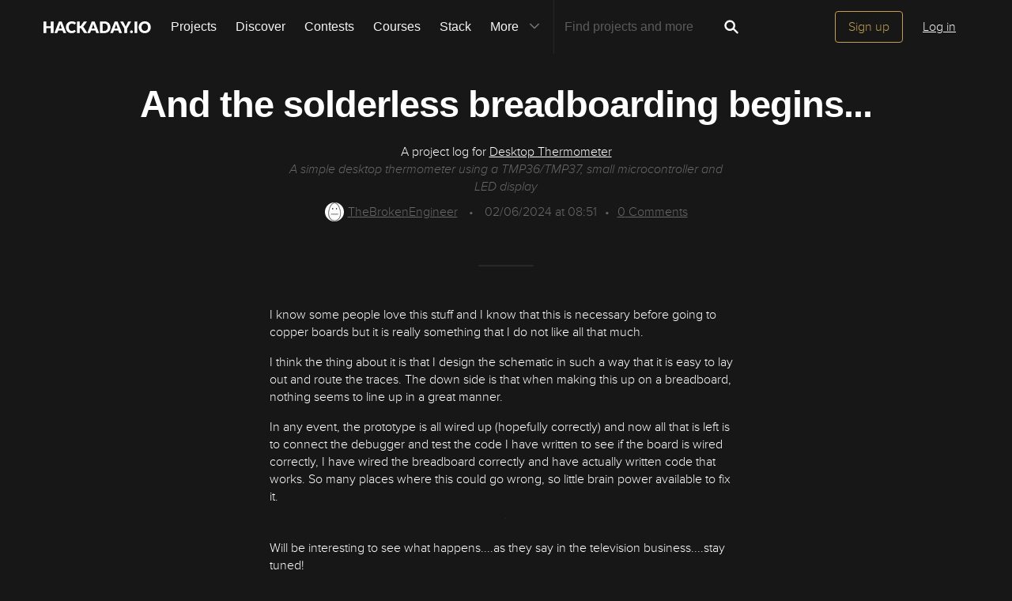

--- FILE ---
content_type: text/html; charset=utf-8
request_url: https://hackaday.io/project/194725-desktop-thermometer/log/227349-and-the-solderless-breadboarding-begins
body_size: 8449
content:
<!doctype html>
<!--[if lt IE 7]> <html class="no-js lt-ie9 lt-ie8 lt-ie7" lang="en"> <![endif]-->
<!--[if IE 7]>    <html class="no-js lt-ie9 lt-ie8" lang="en"> <![endif]-->
<!--[if IE 8]>    <html class="no-js lt-ie9" lang="en"> <![endif]-->
<!--[if IE 9]>    <html class="no-js ie9" lang="en"> <![endif]-->
<!--[if gt IE 9]><!--> <html class="no-js" lang="en"> <!--<![endif]-->

<head>
    
    

<title>And the solderless breadboarding begins... | Details | Hackaday.io</title>
<meta charset="utf-8">
<meta name="viewport" content="width=device-width, initial-scale=1.0">
<meta name="theme-color" content="#333333">
<link rel="apple-touch-icon-precomposed" href="/apple-touch-icon.png">
<link rel="stylesheet" href="//cdn.hackaday.io/css/style.css?version=1.8.0" />
<script type="text/javascript" src="//use.typekit.net/ymb0lgk.js"></script>
<script type="text/javascript">try{Typekit.load({ async: true });}catch(e){}</script>
        <script type="text/javascript">
        function getCommentIdFromUrl() {
            if(window.location.hash) {
                var hash = window.location.hash.substring(1);
                var commentId = parseInt(hash.replace('j-discussion-', ''));
                if (commentId) {
                    return commentId;
                }
            }
            return null;
        }

        var commentId = getCommentIdFromUrl();
        if (commentId) {
            var url = window.location.href;
            if (url.indexOf('?') > -1) {
                url = url.substring(0, url.indexOf('?'));
            }
            if (url.indexOf('#') > -1) {
                url = url.substring(0, url.indexOf('#'));
            }
            url += '/discussion-' + commentId;
            window.location.href = url;
        }
    </script>
    



<!-- Twitter Card data -->
<meta name="twitter:site" content="@hackadayio">
<meta name="twitter:card" content="summary_large_image">
<meta name="twitter:title" content="And the solderless breadboarding begins... | Details | Hackaday.io">
<meta name="twitter:description" content="&lt;p&gt;I know some people love this stuff and I know that this is necessary before going to copper boards but it is really something that I do not like all that much.&amp;#xA0;&lt;/p&gt;

&lt;p&gt;I think the thing about it is that I design the schematic in such a way that it is easy to lay out and route the traces. The down side is that when making this up on a breadboard, nothing seems to line up in a great manner.&lt;/p&gt;

&lt;p&gt;In any event, the prototype is all wired up (hopefully correctly) and now all that is left is to connect the debugger and test the code I have written to see if the board is wired correctly, I have wired the breadboard correctly and have actually written code that works. So many places where this could go wrong, so little brain power available to fix it.&lt;/p&gt;

&lt;figure&gt;&lt;img class=&#34;lazy&#34; data-src=&#34;https://cdn.hackaday.io/images/5323211707209454437.jpg&#34;&gt;&lt;/figure&gt;

&lt;p&gt;Will be interesting to see what happens....as they say in the television business....stay tuned!&lt;br&gt;&lt;/p&gt;">
<meta name="twitter:image" content="https://cdn.hackaday.io/images/4184211707445227241.jpg">

<!-- Open Graph data -->
<meta property="og:type" content="website" />


    <meta property="og:url" content="https://hackaday.io/project/project/194725-desktop-thermometer/log/227349-and-the-solderless-breadboarding-begins">

<meta property="og:title" content="And the solderless breadboarding begins... | Details | Hackaday.io">
<meta property="og:description" content="&lt;p&gt;I know some people love this stuff and I know that this is necessary before going to copper boards but it is really something that I do not like all that much.&amp;#xA0;&lt;/p&gt;

&lt;p&gt;I think the thing about it is that I design the schematic in such a way that it is easy to lay out and route the traces. The down side is that when making this up on a breadboard, nothing seems to line up in a great manner.&lt;/p&gt;

&lt;p&gt;In any event, the prototype is all wired up (hopefully correctly) and now all that is left is to connect the debugger and test the code I have written to see if the board is wired correctly, I have wired the breadboard correctly and have actually written code that works. So many places where this could go wrong, so little brain power available to fix it.&lt;/p&gt;

&lt;figure&gt;&lt;img class=&#34;lazy&#34; data-src=&#34;https://cdn.hackaday.io/images/5323211707209454437.jpg&#34;&gt;&lt;/figure&gt;

&lt;p&gt;Will be interesting to see what happens....as they say in the television business....stay tuned!&lt;br&gt;&lt;/p&gt;">
<meta property="og:image" content="https://cdn.hackaday.io/images/4184211707445227241.jpg">

</head>
<body>
    

<div class="header hfr-has-background-black" id="header">
    
    <div class="hfr-container hfr-is-max-widescreen">
        <nav class="hfr-navbar" role="navigation" aria-label="main navigation">
            <div class="hfr-navbar-brand">
                <a href="/" title="Hackaday.io" class="hfr-navbar-item logo">
                    <img src="/img/logo-squares.png" width="33px" height="23px" alt="Hackaday.io" class="hfr-is-hidden-touch hfr-is-hidden-widescreen">
                    <img src="/img/hackaday-logo.svg" width="138px" height="17px" alt="Hackaday.io" class="hfr-is-hidden-desktop-only">
                </a>
                <a role="button" class="hfr-navbar-burger hfr-burger" aria-label="menu" aria-expanded="false" data-target="navbarBasicExample">
                    <span aria-hidden="true"></span>
                    <span aria-hidden="true"></span>
                    <span aria-hidden="true"></span>
                </a>
            </div>

            <div class="hfr-navbar-menu">
                <div class="hfr-navbar-start">
                    <div class="hfr-navbar-item hfr-has-dropdown hfr-is-hoverable">
                        
                            <a href="/projects" class="hfr-navbar-item hfr-is-family-secondary ">Projects</a>
                        
                    </div>
                    <a href="/discover" class="hfr-navbar-item hfr-is-family-secondary ">Discover</a>
                    <a href="/contests" class="hfr-navbar-item hfr-is-family-secondary ">Contests</a>
                    <a href="/courses" class="hfr-navbar-item hfr-is-family-secondary hfr-is-hidden-desktop-only ">Courses</a>
                    <a href="/stack" class="hfr-navbar-item hfr-is-family-secondary ">Stack</a>
                    <div class="hfr-navbar-item hfr-has-dropdown hfr-is-hoverable">
                        <a class="hfr-navbar-link hfr-is-arrowless hfr-is-family-secondary">More 




    <div class="icon hfr-icon hfr-ml-3 hfr-has-text-grey hfr-is-hidden-touch">
        <svg width="16" height="16" xmlns="http://www.w3.org/2000/svg" viewBox="0 0 16 16"><path d="m8 9.702 4.79-4.79a.707.707 0 1 1 1 .999l-5.14 5.14a.705.705 0 0 1-.652.197.712.712 0 0 1-.646-.196l-5.14-5.14a.703.703 0 0 1-.004-1.002.708.708 0 0 1 1.003.004L8 9.702z" fill-rule="evenodd"/></svg>
        
    </div>

</a>
                        <div class="hfr-navbar-dropdown">
                            <a href="/courses" class="hfr-navbar-item hfr-is-hidden-touch hfr-is-hidden-widescreen">Courses</a>
                            <a href="/list/159729" class="hfr-navbar-item">Tutorials</a>
                            <a href="/events" class="hfr-navbar-item">Events</a>
                            <a href="/hackerspaces" class="hfr-navbar-item">Hackerspaces</a>
                            
                            <a href="https://hackaday.com/" target="_blank" rel="noopener noreferrer" class="hfr-navbar-item">Hackaday.com</a>
                            <a href="https://www.tindie.com/" target="_blank" rel="noopener noreferrer" class="hfr-navbar-item j-store-tracking">Tindie Marketplace</a>
                        </div>
                    </div>
                    <div class="hfr-navbar-item nav search-holder" style="border-left: 1px solid #272727;">
                        
<form id="search-form" class="hfr-field hfr-has-addons" action="/search" onsubmit="return submitSearch();" method="GET">
    <div class="hfr-control">
        <input type="text" placeholder="Find projects and more" name="term" class="hfr-input hfr-is-static j-add-search t-input-search" id="add-search" value="" autocomplete="off" pattern=".{2,}" required title="Two characters minimum"  />
    </div>
    <div class="control">
        <button type="submit" class="hfr-button button-search" title="Search">
            




    <div class="icon hfr-icon hfr-is-medium">
        <svg width="16" height="16" xmlns="http://www.w3.org/2000/svg" viewBox="0 0 16 16"><path d="M10.542 9.368a4.547 4.547 0 1 0-1.015 1.079c.04.086.094.166.165.237l2.727 2.727a.8.8 0 0 0 1.137.006.801.801 0 0 0-.006-1.136l-2.726-2.727a.812.812 0 0 0-.282-.185zm-1.72-.473a2.91 2.91 0 1 0-4.114-4.116 2.91 2.91 0 0 0 4.114 4.117z" fill-rule="evenodd"/></svg>
        
    </div>


        </button>
    </div>
</form>

                    </div>
                </div>

                
                    <div class="hfr-navbar-end">
                        <div class="hfr-navbar-item">
                            <div class="hfr-buttons">
                                <a href="/signup" class="hfr-button hfr-is-primary hfr-is-outlined">Sign up</a>
                                <a href="/signin?returnUrl=%2Fproject%2F194725-desktop-thermometer%2Flog%2F227349-and-the-solderless-breadboarding-begins" class="hfr-button hfr-is-text">Log in</a>
                            </div>
                        </div>
                    </div>
                
            </div>
        </nav>
    </div>
</div>

<div id="topMessage" class="alert small hide">
    <span class="j-top-content"></span>
    <a
        href="javascript:void(0);"
        class="alert-close j-top-message-close"
        title="Close"
    >
        




    <div class="icon icon-close-circle">
        <svg width="16" height="16" xmlns="http://www.w3.org/2000/svg" viewBox="0 0 16 16"><path d="M10.047 10.658a.562.562 0 0 1-.398-.165L7.984 8.828 6.32 10.493a.562.562 0 0 1-.961-.398.56.56 0 0 1 .164-.398L7.19 8.033 5.523 6.368a.561.561 0 1 1 .795-.796l1.665 1.665L9.65 5.572a.563.563 0 0 1 .795.796L8.78 8.033l1.665 1.664a.562.562 0 0 1-.398.961zm-2.062-7.5a4.875 4.875 0 1 0 .002 9.75 4.875 4.875 0 0 0-.004-9.75zm0 10.875a6 6 0 1 1 0-12 6 6 0 0 1 0 12z" fill-rule="evenodd"/></svg>
        
    </div>

 Close
    </a>
</div>




<script>
    var HIO = HIO || {};
</script>

    

    
        <div class="headline">
    <div class="container">
        
            
            <h1>And the solderless breadboarding begins...</h1>
            <p class="description-title">A project log for <a href="/project/194725">Desktop Thermometer</a></p>
            <p class="description-summary">A simple desktop thermometer using a TMP36/TMP37, small microcontroller and LED display</p>
            <div class="description-metainfo">
                
                    <span class="identity-card" data-id="1386166"><a href="/hacker/1386166-thebrokenengineer"><img     src="https://cdn.hackaday.io/images/resize/24x24/2331431707975221004.jpg"     alt="thebrokenengineer" />TheBrokenEngineer</a></span>
                    <span class="bull">&bull;</span>
                
                
                <span class='time-card' style='margin: 0' title='2 years ago'>02/06/2024 at 08:51</span><span class="bull">&bull;</span><a href="#discussion-list" title="See Comments"><span id="comment_count">0</span> Comments</a></span>
            </div>
        

    </div>
</div>


        <div class="container post-content ">
            <p>I know some people love this stuff and I know that this is necessary before going to copper boards but it is really something that I do not like all that much.&#xA0;</p>

<p>I think the thing about it is that I design the schematic in such a way that it is easy to lay out and route the traces. The down side is that when making this up on a breadboard, nothing seems to line up in a great manner.</p>

<p>In any event, the prototype is all wired up (hopefully correctly) and now all that is left is to connect the debugger and test the code I have written to see if the board is wired correctly, I have wired the breadboard correctly and have actually written code that works. So many places where this could go wrong, so little brain power available to fix it.</p>

<figure><img class="lazy" data-src="https://cdn.hackaday.io/images/5323211707209454437.jpg"></figure>

<p>Will be interesting to see what happens....as they say in the television business....stay tuned!<br></p>
        </div>

        
    <div class="container post-pagination">
        <section class="section">
            
                <div class="prevnext-log-link">
                    <a class="gray-link" href="/project/194725/log/227337#discussion-list">
                        




    <div class="icon icon-long-arrow-left">
        <svg width="16" height="16" xmlns="http://www.w3.org/2000/svg" viewBox="0 0 16 16"><path d="m2.023 8.03 3.232-3.245v2.688h1.107v1.11H5.255v2.69L2.023 8.028zm5.506-.557h1.383v1.11H7.53v-1.11zm2.558 0h1.384v1.11h-1.384v-1.11zm2.55 0h1.385v1.11H12.64v-1.11z" fill-rule="evenodd"/></svg>
        
    </div>


                    </a>
                    <div class="prev-log-link-wrap">
                        <span class="hfr-is-capitalized">Previous log</span>
                        <h3 class="element-title">
                            <a href="/project/194725/log/227337">
                                The hardware design is taking shape
                            </a>
                        </h3>
                        <small class="authorship"><span class='time-card' style='margin: 0' title='2 years ago'>02/06/2024 at 01:27</span>  &bull;
                            <a class="gray-link" href="/project/194725/log/227337#discussion-list">
                                0 comments
                            </a>
                        </small>
                    </div>
                </div>
            

            
                <div class="prevnext-log-link next-log-link">
                    <a class="gray-link" href="/project/194725/log/227350#discussion-list">
                        




    <div class="icon icon-long-arrow-right">
        <svg width="16" height="16" xmlns="http://www.w3.org/2000/svg" viewBox="0 0 16 16"><path d="M14.023 8.03 10.79 4.784v2.688H9.685v1.11h1.107v2.69l3.233-3.244zm-5.506-.557H7.133v1.11h1.384v-1.11zm-2.56 0H4.575v1.11h1.384v-1.11zm-2.55 0H2.023v1.11h1.384v-1.11z" fill-rule="evenodd"/></svg>
        
    </div>


                    </a>
                    <div class="next-log-link-wrap">
                        <span class="hfr-is-capitalized">Next log</span>
                        <h3 class="element-title">
                            <a href="/project/194725/log/227350">
                                So prototyping is a GOOD thing!
                            </a>
                        </h3>
                        <small class="authorship"><span class='time-card' style='margin: 0' title='2 years ago'>02/06/2024 at 10:52</span>  &bull;
                            <a class="gray-link" href="/project/194725/log/227350#discussion-list">
                                0 comments
                            </a>
                        </small>
                    </div>
                </div>
            
        </section>
    </div>



        
            <div class="container post-content post-comments" id="post-comments">
                <section class="section last">
    <h2 id="j-discussions-title" class="section-title">Discussions</h2>

    <form id="j-discussion-add-top" action="/discussions/add" name="add-comment" method="POST" class="skip-global-form discussion-form j-discussion-add hide">

        <textarea placeholder="Add your comment" name="comment" class="redactor-comment textarea-field"></textarea>

        <div class="error-message alert-danger hide" id="addCommentErrorMessageTop"></div>

        <input type="hidden" name="categoryId" value="227349" />
        <input type="hidden" name="category" value="log" />
        <input type="hidden" name="_csrf" value="4QfBOMtO-MsxzKxUJ-ZLYH6uuMFxhtVd69as" />
        <input type="hidden" name="replyTo" value="0" />

        <input type="submit" class="button-grey-gold-medium" value="Post comment" />
    </form>

    <div id="discussion-list" class="discussion-list">
        
<p>
    <div class="signup-holder textarea-holder">
        <textarea placeholder="Log In or become a member to leave your comment" name="comment" class="editable input-comment"></textarea>
    </div>
    <a href="#" class="button-grey-gold-small login-comment login-button">Log In/Sign up to comment</a>
</p>
<div class="modal-content-holder onboarding-modal login-modal" id="login-modal">
        <div class="onboarding-signup">
        <div class="onboarding-top">
    <div class="submissions-close modal-close">
        




    <div class="icon icon-close">
        <svg width="16" height="16" xmlns="http://www.w3.org/2000/svg" viewBox="0 0 16 16"><path d="M8 6.99 4.767 3.76a.714.714 0 1 0-1.01 1.01L6.992 8 3.76 11.233a.714.714 0 1 0 1.01 1.01L8 9.008l3.233 3.232a.714.714 0 1 0 1.01-1.01L9.008 8l3.232-3.233a.714.714 0 1 0-1.01-1.01L8 6.992z" fill-rule="evenodd"/></svg>
        
    </div>


    </div>

    <div class="onboarding-holder">
        <div class="headline">
            <h1 class="title text-center">
                Become a  Hackaday.io Member
            </h1>
            <p class="text-center">
                <span>Create an account to leave a comment.</span>
                <span>Already have an account?</span>
                <a href="/signin" class="should-link">Log In</a>.
            </p>
        </div>
        <div class="onboarding-content signin-holder">
            <div class="signin-left">
                <a href="/auth/github" class="sign-in-with-github-button button j-dialog-auth-window">
                    




    <div class="icon icon-github--signin">
        <svg width="16" height="16" xmlns="http://www.w3.org/2000/svg" viewBox="0 0 16 16"><path d="M3.643 7.513c-.158-.45-.228-.967-.228-1.543 0-1.024.33-1.41.77-1.955-.337-1.167.122-1.965.122-1.965s.71-.142 2.05.79c.728-.303 2.666-.328 3.584-.068.563-.36 1.593-.873 2.008-.73.113.176.355.688.147 1.813.14.247.874.772.877 2.258-.012.548-.07 1.01-.18 1.402.02 0-.14.485-.177.484C12.13 9.034 11.13 9.42 9.52 9.58c.522.32.672.72.672 1.802 0 1.083-.015 1.23-.012 1.478.006.408.623.604.6.736-.023.13-.517.11-.747.032-.654-.22-.588-.75-.588-.75l-.022-1.447s.044-.78-.253-.78v2.37c0 .516.372.672.372.863 0 .327-.68-.03-.888-.235-.32-.31-.283-.97-.275-1.49.006-.502-.006-1.603-.006-1.603l-.216.005s.088 2.403-.114 2.84c-.263.563-1.054.757-1.054.5 0-.172.194-.117.302-.503.093-.33.06-2.78.06-2.78s-.253.146-.253.605c0 .21-.007 1.41-.007 1.767 0 .45-.657.705-.973.705-.16 0-.36-.008-.36-.09 0-.208.602-.33.602-.762 0-.375-.008-1.34-.008-1.34s-.304.052-.736.052c-1.09 0-1.435-.675-1.6-1.053a1.859 1.859 0 0 0-.784-.908c-.18-.113-.222-.247-.013-.285.966-.175 1.212 1.063 1.857 1.26.46.14 1.052.08 1.346-.105.04-.378.32-.705.554-.877-1.64-.153-2.612-.705-3.116-1.593-.005 0-.236-.482-.217-.482z" fill-rule="evenodd"/></svg>
        
    </div>


                    <span>Sign up with Github</span>
                </a>
                <a href="/auth/twitter" class="sign-in-with-twitter-button button j-dialog-auth-window">
                    




    <div class="icon icon-twitter--signin">
        <svg xmlns="http://www.w3.org/2000/svg" viewBox="0 0 16 16" width="16" height="16"><path d="m9.1 7.1 4.3-4.9h-1L8.7 6.4l-3-4.2H2.3l4.5 6.4-4.5 5.1h1l3.9-4.5 3.1 4.5h3.4M3.7 3h1.6l7.2 10h-1.6"/></svg>
        
    </div>


                    <span>Sign up with X</span>
                </a>
                <span class="or-separator">OR</span>
            </div>
                
            <div class="signin-right">
                <form id="onboarding-ga" action="/signupfast" method="POST">
                <input type="text" class="input-field" placeholder="Enter your email address" required name="email"  />
                <input type="password" class="input-field" placeholder="Pick a secure password" required name="password"  />
                
                <input id="captchaInput" type="text" class="input-field onboarding-modal-captcha" placeholder="Enter captcha" name="captcha" autocomplete="new-password" style="width: -webkit-calc(100% - 115px);"/>
                <img src="/captcha.jpg#1768504368873" id="captchaUrl" style="vertical-align: middle;" class="onboarding-modal-captcha"/>
                <input type="hidden" name="okay_to_redirect" value="true" />

                <input type="hidden" name="source" value="/project : alternate modal" />
                <button class="gold-gold-button button-signin" type="submit">Sign up</button>
                <input type="hidden" name="_csrf" value="4QfBOMtO-MsxzKxUJ-ZLYH6uuMFxhtVd69as" />
                <input 
                    type="hidden" 
                    class="input-field" 
                    placeholder="Invitation Code" 
                    required name="invitation_code"
                    value="5Ad0ix2-b96J"
                />
                </form>
            </div>
        </div>
    </div>

    </div>
    </div>

</div>








<script type="text/javascript">

    var pageIndex = 0;


</script>
    </div>

    

</section>




            </div>
        
    

    
<div class="j-modal-confirmation modal-background"></div>
<div class="j-modal-confirmation modal-content-holder">
    <div class="close"><a href="" id="modal-cancel" title="Close"><span class="modal-close">
        




    <div class="icon icon-close">
        <svg width="16" height="16" xmlns="http://www.w3.org/2000/svg" viewBox="0 0 16 16"><path d="M8 6.99 4.767 3.76a.714.714 0 1 0-1.01 1.01L6.992 8 3.76 11.233a.714.714 0 1 0 1.01 1.01L8 9.008l3.233 3.232a.714.714 0 1 0 1.01-1.01L9.008 8l3.232-3.233a.714.714 0 1 0-1.01-1.01L8 6.992z" fill-rule="evenodd"/></svg>
        
    </div>


    </span></a></div>
    <p class="text-center" id="modal-message"></p>
    <p class="text-center">
        <a class="grey-grey-button" id="modal-yes" href="javascript:void(0);" data-projecttype="project" data-projectid="194725" data-pageid="227349" data-pagetype="log">Yes, delete it</a>
        <a class="gold-gold-button" id="modal-cancel" href="">Cancel</a>
    </p>
</div>

    


    <script>
        var usersFromComments = '[]';
    </script>



    <script>
  window.geoRegion = "AMER";
  window.env       = "prod";
</script>

<div id="footer" class="footer">
  
    <a href="#header" class="back-to-top">
      




    <div class="icon icon-long-arrow-up">
        <svg width="16" height="16" xmlns="http://www.w3.org/2000/svg" viewBox="0 0 16 16"><path d="M8.023 2.03 4.78 5.26h2.688v1.11h1.11V5.26h2.688L8.023 2.03zm-.555 5.505V8.92h1.11V7.534H7.47zm0 2.56v1.383h1.11v-1.384H7.47zm0 2.55v1.384h1.11v-1.385H7.47z" fill-rule="evenodd"/></svg>
        
    </div>

 Going up?
    </a>
  

  <p>
    <a href="https://hackaday.com/about/">About Us</a>
    <a href="mailto:projects-contact@hackaday.com">Contact Hackaday.io</a>
    <a href="/project/37">Give Feedback</a>
    <a href="/tos">Terms of Use</a>
    <a href="https://supplyframe.com/company/privacy">Privacy Policy</a>
    <a href="https://dev.hackaday.io/" target="_blank" rel="noopener noreferrer">Hackaday API</a>
    
    <a id="do-not-sell-link" href="#">Do not sell or share my personal information</a>
    
  </p>
  
  <p><a id="footer--home" href="/">&copy; 2026 Hackaday</a></p>

  
</div>


<script type="text/javascript">
    (function(i,s,o,g,r,a,m){i['GoogleAnalyticsObject']=r;i[r]=i[r]||function(){
    (i[r].q=i[r].q||[]).push(arguments)},i[r].l=1*new Date();a=s.createElement(o),
    m=s.getElementsByTagName(o)[0];a.async=1;a.src=g;m.parentNode.insertBefore(a,m)
    })(window,document,'script','//www.google-analytics.com/analytics.js','ga');

    ga('create', 'UA-47229708-1', 'auto');

    var dimensionValue = 'nonregistered';
    ga('set', 'dimension1', dimensionValue);
    ga('require', 'displayfeatures');

    ga('send', 'pageview');
</script>

<!-- Google tag (gtag.js) -->
<script async src="https://www.googletagmanager.com/gtag/js?id=G-9XKDJZELWD"></script>
<script>
  window.dataLayer = window.dataLayer || [];
  function gtag(){dataLayer.push(arguments);}
  gtag('js', new Date());

  gtag('config', 'G-9XKDJZELWD');
</script>
<script>
    var csrftoken = '4QfBOMtO-MsxzKxUJ-ZLYH6uuMFxhtVd69as';
</script>


<img
    src="//analytics.supplyframe.com/trackingservlet/impression?action=pageImpression&amp;zone=HIO_log&amp;extra=logged%3Dfalse%7ChaveAccountCookie%3D0%7C&amp;ab=undefined"
    alt=""
    class="sf-impression"
/>




















    
    
    
    
    
    
    
    <script src="//cdn.hackaday.io/build/BMYGeAy2cbQWKJq2%2BOUCBAVOetyg1P0mrMh7GwYaeoLfqE9LNsc1HOCGXMHbMX%2B7mrVgUJAq1wVhQbofTVkMkf5zzJMr935mf0bY4fTLnDOPMqP3ob5kuSmfIGRyPoQsuO7G4V9HO57DXFUVFXdu%2FvAlgJyzHJAS094kXQWMM1e0GcF4%2BUWNDySunpU6y76BJybFMdoyl5vbiRc92%2Fy68CDarVhP1lu%2BI70yl9ICk2u3z87F4cq4OBMF8pQkCDt4tFt8fueyF8UUkHqGBMc152ro7WakKgzn92zennDzAy8PnMUDMjg4tFFSm7W9cYvkRwjAPjNhYeUy2wTKoU6hg7LVA2RS94p0RohTMBugohQl%2FPL8aCy6A63g2v4IXThgcyTMT93HI2sGgwPHNTmEDSjQKK1dNkBXzjvJOs2uw9kV2%2FQ9BbsZAv6aXu0IPOkXPJLI4e1WGZ9FGZnHlFAKqR1Q2fc1j8aTtgsss%2BROiNUIpnT28Q0nfINURpi40O2KUJGAvA%2Bec2AaWxVOp1oiC4hmjCeUWkR9A12JsWHWTAGQBQuF3zpOTPb2pjCXYGoswuA78BhFT9IDZZYZzd5l8EH78sNgBpav%2FcdkAYQWhFCP%2Bix5fSVezYwePtc9YbSFFHJbQ1M%2BS6aq3k8ybyr8Kg%3D%3D-1.8.0.js" ></script>
</body>
</html>


--- FILE ---
content_type: image/svg+xml; charset=utf-8
request_url: https://hackaday.io/captcha.jpg
body_size: 2258
content:
<svg xmlns="http://www.w3.org/2000/svg" width="110" height="40" viewBox="0,0,110,40"><rect width="100%" height="100%" fill="rgb(23,23,23)"/><path d="M2 19 C54 25,65 17,98 4" stroke="#76daec" fill="none"/><path d="M6 7 C62 33,69 15,106 5" stroke="#8dea6c" fill="none"/><path d="M11 28 C75 18,37 31,90 24" stroke="#d960dd" fill="none"/><path fill="rgb(193,159,84)" d="M15.38 19.95L13.78 19.97L13.81 26.50L17.02 26.47L16.97 16.66L15.42 16.74L15.51 20.08ZM8.97 10.29L8.96 7.04L13.78 6.97L13.72 16.67L15.43 16.75L15.46 13.53L18.61 13.43L18.72 16.79L20.21 16.66L20.21 26.41L18.59 26.41L18.60 29.67L12.18 29.75L12.09 26.41L10.62 26.56L10.53 10.23L9.03 10.35"/><path fill="rgb(193,159,84)" d="M25.94 6.96L35.79 7.06L35.70 13.47L34.17 13.56L34.04 10.19L32.57 10.33L32.54 26.56L34.04 26.44L34.07 29.72L27.63 29.78L27.52 26.42L29.28 26.55L29.18 10.20L27.57 10.21L27.67 13.56L25.88 13.40L26.02 7.03"/><path fill="rgb(193,159,84)" d="M41.45 26.54L41.39 13.48L44.75 13.59L44.73 26.57L47.89 26.48L48.01 13.60L51.13 13.47L51.18 26.52L52.71 26.42L52.77 29.73L49.54 29.75L49.52 26.48L47.92 26.51L48.00 29.84L43.04 29.75L42.96 26.42L41.37 26.46"/><path fill="rgb(193,159,84)" d="M60.11 13.52L56.79 13.45L56.75 10.16L58.41 10.20L58.51 7.04L64.92 6.96L64.93 10.22L66.57 10.23L66.51 16.67L64.88 16.67L65.06 20.10L61.73 20.02L61.63 23.17L60.12 23.28L60.01 26.42L63.39 26.55L63.29 23.20L66.59 23.25L66.56 29.72L56.93 29.85L56.74 23.16L58.40 23.18L58.46 20.00L60.19 20.10L60.05 16.71L63.43 16.84L63.27 10.18L60.07 10.23L60.11 13.52"/><path fill="rgb(193,159,84)" d="M72.17 26.41L72.31 23.29L75.47 23.20L75.43 26.41L78.81 26.55L78.72 19.96L75.45 19.94L75.49 16.72L78.67 16.65L78.79 10.27L75.59 10.32L75.59 13.57L72.36 13.59L72.37 10.35L73.96 10.31L73.80 6.91L80.42 7.03L80.40 10.25L81.97 10.20L81.95 16.68L80.38 16.74L80.30 19.90L81.97 19.96L82.08 26.56L80.35 26.46L80.34 29.70L73.94 29.80L73.93 26.54L72.32 26.55"/><path fill="rgb(193,159,84)" d="M86.01 29.69L86.08 7.01L89.37 7.05L89.40 20.08L90.99 20.05L91.04 16.84L92.51 16.69L92.60 20.03L94.12 19.92L94.20 7.00L97.40 6.95L97.53 29.83L94.22 29.78L94.30 26.60L92.62 26.54L92.62 23.30L90.95 23.25L90.98 26.53L89.40 26.57L89.29 29.72L86.12 29.80"/></svg>